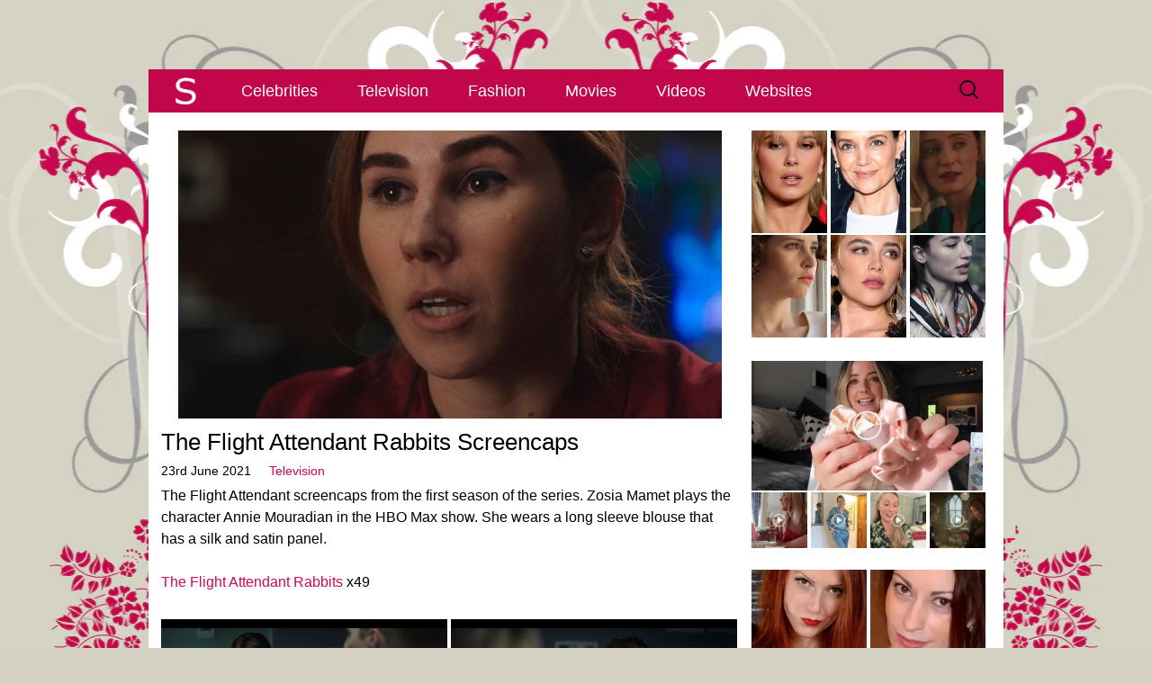

--- FILE ---
content_type: text/html; charset=UTF-8
request_url: https://www.satiny.org/the-flight-attendant-rabbits-screencaps/
body_size: 6317
content:
<!DOCTYPE html><html lang=en-GB><head><meta charset="UTF-8"><meta name="viewport" content="width=device-width, initial-scale=1.0"><title>The Flight Attendant Rabbits Screencaps - Satiny.org</title><link rel=profile href=http://gmpg.org/xfn/11><meta name='robots' content='index, follow, max-image-preview:large, max-snippet:-1, max-video-preview:-1'><style>img:is([sizes="auto" i], [sizes^="auto," i]){contain-intrinsic-size:3000px 1500px}</style><meta name="description" content="Screencaps of actress Zosia Mamet appearing in the first season of The Flight Attendant. Zosia wears a red satin panel blouse."><link rel=canonical href=https://www.satiny.org/the-flight-attendant-rabbits-screencaps/ ><meta property="og:locale" content="en_GB"><meta property="og:type" content="article"><meta property="og:title" content="The Flight Attendant Rabbits Screencaps - Satiny.org"><meta property="og:description" content="Screencaps of actress Zosia Mamet appearing in the first season of The Flight Attendant. Zosia wears a red satin panel blouse."><meta property="og:url" content="https://www.satiny.org/the-flight-attendant-rabbits-screencaps/"><meta property="og:site_name" content="Satiny.org"><meta property="article:published_time" content="2021-06-22T23:00:13+00:00"><meta property="article:modified_time" content="2022-07-17T07:59:37+00:00"><meta property="og:image" content="https://www.satiny.org/media/2021/05/The-Flight-Attendant-Rabbits.jpg"><meta property="og:image:width" content="604"><meta property="og:image:height" content="320"><meta property="og:image:type" content="image/jpeg"><meta name="author" content="Satiny"><meta name="twitter:card" content="summary_large_image"><meta name="twitter:creator" content="@Satiny Admin"> <script type=application/ld+json class=yoast-schema-graph>{"@context":"https://schema.org","@graph":[{"@type":"WebPage","@id":"https://www.satiny.org/the-flight-attendant-rabbits-screencaps/","url":"https://www.satiny.org/the-flight-attendant-rabbits-screencaps/","name":"The Flight Attendant Rabbits Screencaps - Satiny.org","isPartOf":{"@id":"https://www.satiny.org/#website"},"primaryImageOfPage":{"@id":"https://www.satiny.org/the-flight-attendant-rabbits-screencaps/#primaryimage"},"image":{"@id":"https://www.satiny.org/the-flight-attendant-rabbits-screencaps/#primaryimage"},"thumbnailUrl":"https://www.satiny.org/media/2021/05/The-Flight-Attendant-Rabbits.jpg","datePublished":"2021-06-22T23:00:13+00:00","dateModified":"2022-07-17T07:59:37+00:00","author":{"@id":"https://www.satiny.org/#/schema/person/f0f4eaa17083d44ab5c43eebd6e06ac4"},"description":"Screencaps of actress Zosia Mamet appearing in the first season of The Flight Attendant. Zosia wears a red satin panel blouse.","breadcrumb":{"@id":"https://www.satiny.org/the-flight-attendant-rabbits-screencaps/#breadcrumb"},"inLanguage":"en-GB","potentialAction":[{"@type":"ReadAction","target":["https://www.satiny.org/the-flight-attendant-rabbits-screencaps/"]}]},{"@type":"ImageObject","inLanguage":"en-GB","@id":"https://www.satiny.org/the-flight-attendant-rabbits-screencaps/#primaryimage","url":"https://www.satiny.org/media/2021/05/The-Flight-Attendant-Rabbits.jpg","contentUrl":"https://www.satiny.org/media/2021/05/The-Flight-Attendant-Rabbits.jpg","width":604,"height":320,"caption":"The Flight Attendant Rabbits"},{"@type":"BreadcrumbList","@id":"https://www.satiny.org/the-flight-attendant-rabbits-screencaps/#breadcrumb","itemListElement":[{"@type":"ListItem","position":1,"name":"Home","item":"https://www.satiny.org/"},{"@type":"ListItem","position":2,"name":"The Flight Attendant Rabbits Screencaps"}]},{"@type":"WebSite","@id":"https://www.satiny.org/#website","url":"https://www.satiny.org/","name":"Satiny.org","description":"Breathtaking satin","potentialAction":[{"@type":"SearchAction","target":{"@type":"EntryPoint","urlTemplate":"https://www.satiny.org/?s={search_term_string}"},"query-input":{"@type":"PropertyValueSpecification","valueRequired":true,"valueName":"search_term_string"}}],"inLanguage":"en-GB"},{"@type":"Person","@id":"https://www.satiny.org/#/schema/person/f0f4eaa17083d44ab5c43eebd6e06ac4","name":"Satiny","image":{"@type":"ImageObject","inLanguage":"en-GB","@id":"https://www.satiny.org/#/schema/person/image/","url":"https://secure.gravatar.com/avatar/2bb4ae727b9f2b4685b9806f7b97f36bd1af1c2ef456fe6cb7614d1d0dcbc16e?s=96&d=mm&r=g","contentUrl":"https://secure.gravatar.com/avatar/2bb4ae727b9f2b4685b9806f7b97f36bd1af1c2ef456fe6cb7614d1d0dcbc16e?s=96&d=mm&r=g","caption":"Satiny"},"sameAs":["https://x.com/Satiny Admin"]}]}</script> <link rel=alternate type=application/rss+xml title="Satiny.org &raquo; Feed" href=https://www.satiny.org/feed/ ><link rel=stylesheet href=https://www.satiny.org/wp-content/cache/minify/e98e8.css media=all> <script id=jetpack_related-posts-js-extra>var related_posts_js_options={"post_heading":"h4"};</script> <script defer src=https://www.satiny.org/wp-content/cache/minify/48a59.js></script> <link rel=https://api.w.org/ href=https://www.satiny.org/wp-json/ ><link rel=alternate title=JSON type=application/json href=https://www.satiny.org/wp-json/wp/v2/posts/61369><link rel=icon href=https://www.satiny.org/media/2016/09/cropped-Satiny-Site-Icon-1-32x32.png sizes=32x32><link rel=icon href=https://www.satiny.org/media/2016/09/cropped-Satiny-Site-Icon-1-192x192.png sizes=192x192><link rel=apple-touch-icon href=https://www.satiny.org/media/2016/09/cropped-Satiny-Site-Icon-1-180x180.png><meta name="msapplication-TileImage" content="https://www.satiny.org/media/2016/09/cropped-Satiny-Site-Icon-1-270x270.png"></head><body class="wp-singular post-template-default single single-post postid-61369 single-format-standard wp-theme-Satiny single-author sidebar"><div class=Top></div><div id=page class="hfeed site"><header id=masthead class=site-header><div id=navbar class=navbar><nav id=site-navigation class="navigation main-navigation"> <a href=https://www.satiny.org/ title=Satiny><img src=https://www.satiny.org/wp-content/themes/Satiny/images/SatinyNav.png class=SatinyNavigation alt=Satiny.org width=83 height=46></a><h3 class="menu-toggle"><div></div><div></div><div></div></h3> <a class="screen-reader-text skip-link" href=#content title="Skip to content">Skip to content</a><div class=menu-satiny-menu-container><ul id=menu-satiny-menu class=nav-menu><li id=menu-item-13 class="menu-item menu-item-type-post_type menu-item-object-page menu-item-13"><a href=https://www.satiny.org/celebrities/ >Celebrities</a></li> <li id=menu-item-31 class="menu-item menu-item-type-post_type menu-item-object-page menu-item-31"><a href=https://www.satiny.org/television/ >Television</a></li> <li id=menu-item-14 class="menu-item menu-item-type-post_type menu-item-object-page menu-item-14"><a href=https://www.satiny.org/fashion/ >Fashion</a></li> <li id=menu-item-30 class="menu-item menu-item-type-post_type menu-item-object-page menu-item-30"><a href=https://www.satiny.org/movies/ >Movies</a></li> <li id=menu-item-29 class="menu-item menu-item-type-post_type menu-item-object-page menu-item-29"><a href=https://www.satiny.org/videos/ >Videos</a></li> <li id=menu-item-28 class="menu-item menu-item-type-post_type menu-item-object-page menu-item-28"><a href=https://www.satiny.org/websites/ >Websites</a></li></ul></div><form role=search method=get class=search-form action=https://www.satiny.org/ > <label> <span class=screen-reader-text>Search for:</span> <input type=search class=search-field placeholder="Search &hellip;" value name=s> </label> <input type=submit class=search-submit value=Search></form></nav></div></header><div id=main class=site-main><div id=primary class=content-area><div id=content class=site-content role=main><article id=post-61369 class="post-61369 post type-post status-publish format-standard has-post-thumbnail hentry category-television"><header class=entry-header><div class=entry-thumbnail> <img width=604 height=320 src=https://www.satiny.org/media/2021/05/The-Flight-Attendant-Rabbits.jpg class="attachment-post-thumbnail size-post-thumbnail wp-post-image" alt="The Flight Attendant Rabbits" decoding=async fetchpriority=high srcset="https://www.satiny.org/media/2021/05/The-Flight-Attendant-Rabbits.jpg 604w, https://www.satiny.org/media/2021/05/The-Flight-Attendant-Rabbits-318x168.jpg 318w" sizes="(max-width: 604px) 100vw, 604px"></div><h1 class="entry-title">The Flight Attendant Rabbits Screencaps</h1><div class=entry-meta> <span class=date><time class=entry-date datetime=2021-06-23T00:00:13+01:00>23rd June 2021</time></span><span class=categories-links><a href=https://www.satiny.org/category/television/ rel="category tag">Television</a></span><span class="author vcard"><a class="url fn n" href=https://www.satiny.org/author/satiny/ title="View all posts by Satiny" rel=author>Satiny</a></span></div></header><div class=entry-content><p>The Flight Attendant screencaps from the first season of the series. Zosia Mamet plays the character Annie Mouradian in the HBO Max show. She wears a long sleeve blouse that has a silk and satin panel.</p><p><a href=https://www.satiny.org/television/the-flight-attendant/rabbits-1/ >The Flight Attendant Rabbits</a> x49</p><p><a href=https://www.satiny.org/media/2021/05/The-Flight-Attendant-Rabbits-4.jpg><img decoding=async class="alignnone size-medium wp-image-61270" src=https://www.satiny.org/media/2021/05/The-Flight-Attendant-Rabbits-4-318x179.jpg alt="The Flight Attendant Rabbits 4" width=318 height=179 srcset="https://www.satiny.org/media/2021/05/The-Flight-Attendant-Rabbits-4-318x179.jpg 318w, https://www.satiny.org/media/2021/05/The-Flight-Attendant-Rabbits-4-1024x576.jpg 1024w, https://www.satiny.org/media/2021/05/The-Flight-Attendant-Rabbits-4-768x432.jpg 768w, https://www.satiny.org/media/2021/05/The-Flight-Attendant-Rabbits-4-1536x864.jpg 1536w, https://www.satiny.org/media/2021/05/The-Flight-Attendant-Rabbits-4.jpg 1920w" sizes="(max-width: 318px) 100vw, 318px"></a> <a href=https://www.satiny.org/media/2021/05/The-Flight-Attendant-Rabbits-9.jpg><img decoding=async class="alignnone size-medium wp-image-61275" src=https://www.satiny.org/media/2021/05/The-Flight-Attendant-Rabbits-9-318x179.jpg alt="The Flight Attendant Rabbits 9" width=318 height=179 srcset="https://www.satiny.org/media/2021/05/The-Flight-Attendant-Rabbits-9-318x179.jpg 318w, https://www.satiny.org/media/2021/05/The-Flight-Attendant-Rabbits-9-1024x576.jpg 1024w, https://www.satiny.org/media/2021/05/The-Flight-Attendant-Rabbits-9-768x432.jpg 768w, https://www.satiny.org/media/2021/05/The-Flight-Attendant-Rabbits-9-1536x864.jpg 1536w, https://www.satiny.org/media/2021/05/The-Flight-Attendant-Rabbits-9.jpg 1920w" sizes="(max-width: 318px) 100vw, 318px"></a> <a href=https://www.satiny.org/media/2021/05/The-Flight-Attendant-Rabbits-22.jpg><img loading=lazy decoding=async class="alignnone size-medium wp-image-61288" src=https://www.satiny.org/media/2021/05/The-Flight-Attendant-Rabbits-22-318x179.jpg alt="The Flight Attendant Rabbits 22" width=318 height=179 srcset="https://www.satiny.org/media/2021/05/The-Flight-Attendant-Rabbits-22-318x179.jpg 318w, https://www.satiny.org/media/2021/05/The-Flight-Attendant-Rabbits-22-1024x576.jpg 1024w, https://www.satiny.org/media/2021/05/The-Flight-Attendant-Rabbits-22-768x432.jpg 768w, https://www.satiny.org/media/2021/05/The-Flight-Attendant-Rabbits-22-1536x864.jpg 1536w, https://www.satiny.org/media/2021/05/The-Flight-Attendant-Rabbits-22.jpg 1920w" sizes="auto, (max-width: 318px) 100vw, 318px"></a> <a href=https://www.satiny.org/media/2021/05/The-Flight-Attendant-Rabbits-37.jpg><img loading=lazy decoding=async class="alignnone size-medium wp-image-61303" src=https://www.satiny.org/media/2021/05/The-Flight-Attendant-Rabbits-37-318x179.jpg alt="The Flight Attendant Rabbits 37" width=318 height=179 srcset="https://www.satiny.org/media/2021/05/The-Flight-Attendant-Rabbits-37-318x179.jpg 318w, https://www.satiny.org/media/2021/05/The-Flight-Attendant-Rabbits-37-1024x576.jpg 1024w, https://www.satiny.org/media/2021/05/The-Flight-Attendant-Rabbits-37-768x432.jpg 768w, https://www.satiny.org/media/2021/05/The-Flight-Attendant-Rabbits-37-1536x864.jpg 1536w, https://www.satiny.org/media/2021/05/The-Flight-Attendant-Rabbits-37.jpg 1920w" sizes="auto, (max-width: 318px) 100vw, 318px"></a></p><div id=jp-relatedposts class=jp-relatedposts ><h3 class="jp-relatedposts-headline"></h3></div></div><footer class=entry-meta></footer></article><nav class="navigation post-navigation" role=navigation><h1 class="screen-reader-text">Post navigation</h1><div class=nav-links><a href=https://www.satiny.org/lovecraft-country-white-folks-video/ rel=prev><span class=meta-nav>&larr;</span> Lovecraft Country White Folks Video</a>		<a href=https://www.satiny.org/lovesatin-lilith-in-white-satin-video/ rel=next>LoveSatin Lilith In White Satin Video <span class=meta-nav>&rarr;</span></a></div></nav><div id=comments class=comments-area></div><div class=SatinyTopLink><a href=#top>^</a></div></div></div><div id=tertiary class=sidebar-container role=complementary><div class=sidebar-inner><div class=widget-area><aside id=custom_html-2 class="widget_text widget widget_custom_html"><div class="textwidget custom-html-widget"><p><a href=https://www.satiny.org/celebrities/millie-bobby-brown/stranger-things-season-4-premiere-1/ ><img class=SatinySide src=https://www.satiny.org/media/2022/05/Millie-Bobby-Brown-Stranger-Things-Season-4-Premiere-side.webp alt="Millie Bobby Brown is seen in front of a pastel red wall. She appears with long blonde hair and bangs. Millie wears a matt foundation with blush, pink lipstick and a pair of hanging gemstone earrings." width=84 height=114></a> <a href=https://www.satiny.org/celebrities/katie-holmes/2025-new-york-fashion-week-1/ ><img class=SatinySide src=https://www.satiny.org/media/2025/02/Katie-Holmes-2025-New-York-Fashion-Week-side.webp alt="Katie Holmes wears a pair of silver metal sheet earrings. She is seen with her black hair tied up and black. Katie appears in a glossy lipstick, mascara and with a dark jacket over a white top." width=84 height=114></a> <a href=https://www.satiny.org/television/joan/episode-two-1/ ><img class=SatinySide src=https://www.satiny.org/media/2025/01/Joan-Episode-Two-side.webp alt="Sophie Turner glances to one side. She has her blonde hair cut short. Sophie wears a shiny green pyjama top as she sits in a bedroom cast in a yellow lamplight." width=84 height=114></a> <a href=https://www.satiny.org/movies/cheerful-weather-for-the-wedding/stills/ ><img class=SatinySide src=https://www.satiny.org/media/2022/09/Cheerful-Weather-For-The-Wedding-Stills-side.webp alt="Felicity Jones has her light brown hair cut short and styled in tight curls. She looks out a large white wooden frame window. Felicity is seen in a light pink lipstick and a white structured dress." width=84 height=114></a> <a href=https://www.satiny.org/celebrities/florence-pugh/we-live-in-time-screening-1/ ><img class=SatinySide src=https://www.satiny.org/media/2025/01/Florence-Pugh-We-Live-In-Time-Screening-side.webp alt="Florence Pugh looks to one side with her lips slightly pursed. She wears her blonde hair cut short. Florence is seen in a black lace dress, a matt lipstick and hanging black earrings." width=84 height=114></a> <a href=https://www.satiny.org/television/gotham/queen-takes-knight-1/ ><img class=SatinySide src=https://www.satiny.org/media/2018/09/Gotham-Queen-Takes-Knight-side.webp alt="Crystal Reed is seen from the side. She stands outdoors in a leafy garden. Crystal wears a silk scarf with a gold trench coat. Her black hair is down and tucked behind her ears. She is seen in a dark pink lipstick and black mascara." height=114 width=84></a></p><p><a href=https://www.satiny.org/videos/zoella/satiny-pink/ ><img class=SatinyVideosMainSide src=https://www.satiny.org/media/2020/10/Zoe-Sugg-Satiny-Pink-main.webp alt="Zoe Sugg holds up a salmon pink hair bobble to the camera. She films in her living room at home in front of a large grey sofa. Zoe is seen with her long hair loose, in waves and with blonde streaks. She wears foundation with black mascara and a dark matt lipstick." width=257 height=145></a> <a href=https://www.satiny.org/videos/em-sheldon/summer-solstice/ ><img class=SatinyVideosSide src=https://www.satiny.org/media/2025/09/Em-Sheldon-Summer-Solstice-main-157x157.jpg alt="Em Sheldon is seen looking to one side as a wedding speech is made. She holds a fluted wine glass in hand. Em sits at a wooden table with gold frame mirrors, cream walls and a window with long curtains behind. She wears her blonde hair loose and pulled forward with a red silk dress, light makeup and a thin gold necklace." width=62 height=62></a> <a href=https://www.satiny.org/videos/meg-says/queen-of-pyjamas/ ><img class=SatinyVideosSide src=https://www.satiny.org/media/2022/01/Meg-Says-Queen-Of-Pyjamas-main-157x157.jpg alt="Meg Says stands near the doorway of one of the rooms in her countryside cottage. She wears a pair of teal silk pyjamas. Meg has her blonde hair tied back in a bun. She is seen in light and fresh makeup and a pair of dangling earrings." width=62 height=62></a> <a href=https://www.satiny.org/videos/fashion-mumblr/wellness-retreat/ ><img class=SatinyVideosSide src=https://www.satiny.org/media/2025/07/Fashion-Mumblr-Wellness-Retreat-main-157x157.jpg alt="Josie Irons sits in a red, cream and green bedroom during a retreat in the Cotswolds. She wears her long blond hair loose and pushed back. Josie is seen in a pink lipstick, small gold earrings and a pair of flower print dark and light green long sleeve pyjamas." width=62 height=62></a> <a href=https://www.satiny.org/videos/wednesday/late-bloomer/ ><img class=SatinyVideosSide src=https://www.satiny.org/media/2025/10/Wednesday-Late-Bloomer-main-157x157.jpg alt="Billie Piper looks down at a small smartphone. She stands in front of Emma Myers in a large castle like dormitory room with a writing desk and ornamental window nearby. Billie has her hair styled in curls. She is seen in a long sleeve top and a brown shiny jacket." width=62 height=62></a></p></div></aside><aside id=custom_html-5 class="widget_text widget widget_custom_html"><div class="textwidget custom-html-widget"><a href=https://www.satiny.org/websites/my-satin/ ><img class=SatinySide src=https://www.satiny.org/media/2025/04/MySatin-December-2023-page.webp alt="Ruby wears a black pleated satin dress and red silk gloves as she models for MySatin.com." width=128 height=128></a> <a href=https://www.satiny.org/websites/vanaweb/ ><img class=SatinySide src=https://www.satiny.org/media/2017/03/Vanaweb-February-2017-page.webp alt="Vana is seen in front of a light wood closet in her filming bedroom. She wears her thin black hair straight and loose. Vana is seen in a strappy top, black eyeliner and a pink gloss lipstick." width=128 height=128></a> <a href=https://www.satiny.org/websites/only-silk-and-satin/ ><img class=SatinySide src=https://www.satiny.org/media/2025/04/Only-Silk-And-Satin-Serenity-Corset-Top-page.webp alt="Serenity has her blonde hair loose around her shoulders. She is seen in front of a sage green wall that features a dark gold tree mural. Serenity wears a plumping pink gloss lipstick with black eyeliner and black lashes. She has a thin silver chain necklace for jewellery." width=128 height=128></a> <a href=https://www.satiny.org/websites/satin-silk-fun/ ><img class=SatinySide src=https://www.satiny.org/media/2025/04/Satin-Silk-Fun-September-2019-page.webp alt="Poppy looks at herself in a large mirror. She wears a baby blue satin nightdress with her blonde hair curled and down around her shoulders." width=128 height=128></a> <a href=https://www.satiny.org/websites/satin-play/ ><img class=SatinySide src=https://www.satiny.org/media/2023/09/SatinPlay-April-2018-page.webp alt="Kayla Louise has her black hair down and in waves. She models in front of a dark pastel blue wall. Kayla stars in a glossy red lipstick, purple eye shadow and black mascara." width=128 height=128></a> <a href=https://www.satiny.org/websites/sexy-satin-silk-fun/ ><img class=SatinySide src=https://www.satiny.org/media/2025/04/Sexy-Satin-Silk-Fun-March-2020-page.webp alt="Lana Harding bites a plumped red lip. Her hair is lightly curled and loose. She wears navy satin off the shoulder and is leaning against a silver satin sheet." width=128 height=128></a></div></aside><aside id=custom_html-3 class="widget_text widget widget_custom_html"><div class="textwidget custom-html-widget"><div class=SatinyWidgetSpacer><a href=https://www.satiny.org/websites/satin-silk-fun/march-2016-1/ ><img class=SatinyWebsitesSide src=https://www.satiny.org/media/2016/04/Satin-Silk-Fun-March-2016-side.webp alt="Kara Carter holds a bright blue satin sheet in front of her face. She wears her red hair loose and curled with a dark pink lipstick. Kara models in a red and cream bedroom." width=127 height=166></a> <a href=https://www.satiny.org/websites/my-satin/february-2023/ ><img class=SatinyWebsitesSide src=https://www.satiny.org/media/2023/02/MySatin-February-2023-side.webp alt="Ruby embraces Sapphire during a MySatin photoshoot. Ruby wears a red silk blouse with her hair loose and tousled. Sapphire is seen in a light gold satin top." width=127 height=166></a> <a href=https://www.satiny.org/websites/only-silk-and-satin/february-2024-1/ ><img class=SatinyWebsitesSide src=https://www.satiny.org/media/2024/02/Only-Silk-And-Satin-February-2024-side.webp alt="Lauren Louise is seen with her light brown hair straightened and loose. She wears a large dreamcatcher necklace. Lauren is seen in matt foundation, a glossy dark pink lipstick and smokey eye shadow." width=127 height=166></a> <a href=https://www.satiny.org/websites/sexy-satin-silk-fun/august-2019-1/ ><img class=SatinyWebsitesSide src=https://www.satiny.org/media/2021/12/Sexy-Satin-Silk-Fun-side.webp alt="Chloe Toy lifts up the white satin chemise she is wearing so it touches her face seductively. She appears on a red satin covered sofa." width=127 height=166></a></div></div></aside></div></div></div></div><footer id=colophon class=site-footer><div id=secondary class=sidebar-container role=complementary><div class=widget-area><aside id=text-6 class="widget widget_text"><div class=textwidget><p><span class=SatinyFooterS><a href=https://www.satiny.org/ >S</a></span></p></div></aside></div></div></footer></div> <script type=speculationrules>{"prefetch":[{"source":"document","where":{"and":[{"href_matches":"\/*"},{"not":{"href_matches":["\/wp-*.php","\/wp-admin\/*","\/media\/*","\/wp-content\/*","\/wp-content\/plugins\/*","\/wp-content\/themes\/Satiny\/*","\/*\\?(.+)"]}},{"not":{"selector_matches":"a[rel~=\"nofollow\"]"}},{"not":{"selector_matches":".no-prefetch, .no-prefetch a"}}]},"eagerness":"conservative"}]}</script> <script defer src=https://www.satiny.org/wp-content/cache/minify/3aa57.js></script> </body></html>

--- FILE ---
content_type: text/css
request_url: https://www.satiny.org/wp-content/cache/minify/e98e8.css
body_size: 7189
content:
.jp-related-posts-i2{margin-top:1.5rem}.jp-related-posts-i2__list{--hgap:1rem;display:flex;flex-wrap:wrap;column-gap:var(--hgap);row-gap:2rem;margin:0;padding:0;list-style-type:none}.jp-related-posts-i2__post{display:flex;flex-direction:column;flex-basis:calc(( 100% - var(--hgap) ) / 2)}.jp-related-posts-i2__post:nth-last-child(n+3):first-child,.jp-related-posts-i2__post:nth-last-child(n+3):first-child~*{flex-basis:calc(( 100% - var(--hgap) * 2 ) / 3)}.jp-related-posts-i2__post:nth-last-child(4):first-child,.jp-related-posts-i2__post:nth-last-child(4):first-child~*{flex-basis:calc(( 100% - var(--hgap) ) / 2)}.jp-related-posts-i2__post-link{display:flex;flex-direction:column;row-gap:0.5rem;width:100%;margin-bottom:1rem;line-height:1.2}.jp-related-posts-i2__post-link:focus-visible{outline-offset:2px}.jp-related-posts-i2__post-img{order:-1;max-width:100%}.jp-related-posts-i2__post-defs{margin:0;list-style-type:unset}.jp-related-posts-i2__post-defs dt{position:absolute;width:1px;height:1px;overflow:hidden;clip:rect(1px, 1px, 1px, 1px);white-space:nowrap}.jp-related-posts-i2__post-defs dd{margin:0}.jp-relatedposts-i2[data-layout="list"] .jp-related-posts-i2__list{display:block}.jp-relatedposts-i2[data-layout="list"] .jp-related-posts-i2__post{margin-bottom:2rem}@media only screen and (max-width: 640px){.jp-related-posts-i2__list{display:block}.jp-related-posts-i2__post{margin-bottom:2rem}}#jp-relatedposts{display:none;padding-top:1em;margin:1em 0;position:relative;clear:both}.jp-relatedposts::after{content:"";display:block;clear:both}#jp-relatedposts h3.jp-relatedposts-headline{margin:0 0 1em 0;display:inline-block;float:left;font-size:9pt;font-weight:700;font-family:inherit}#jp-relatedposts h3.jp-relatedposts-headline em::before{content:"";display:block;width:100%;min-width:30px;border-top:1px solid rgba(0, 0, 0, 0.2);margin-bottom:1em}#jp-relatedposts h3.jp-relatedposts-headline em{font-style:normal;font-weight:700}#jp-relatedposts .jp-relatedposts-items{clear:left}#jp-relatedposts .jp-relatedposts-items-visual{margin-right:-20px}#jp-relatedposts .jp-relatedposts-items .jp-relatedposts-post{float:left;width:33%;margin:0 0 1em;box-sizing:border-box}#jp-relatedposts .jp-relatedposts-items-visual .jp-relatedposts-post{padding-right:20px;filter:alpha(opacity=80);-moz-opacity:0.8;opacity:0.8}#jp-relatedposts .jp-relatedposts-items .jp-relatedposts-post:nth-child(3n+4), #jp-relatedposts .jp-relatedposts-items-visual .jp-relatedposts-post:nth-child(3n+4){clear:both}#jp-relatedposts .jp-relatedposts-items .jp-relatedposts-post:hover .jp-relatedposts-post-title a{text-decoration:underline}#jp-relatedposts .jp-relatedposts-items .jp-relatedposts-post:hover{filter:alpha(opacity=100);-moz-opacity:1;opacity:1}#jp-relatedposts .jp-relatedposts-items-visual h4.jp-relatedposts-post-title, #jp-relatedposts .jp-relatedposts-items p, #jp-relatedposts .jp-relatedposts-items time{font-size:14px;line-height:20px;margin:0}#jp-relatedposts .jp-relatedposts-items-visual .jp-relatedposts-post-nothumbs{position:relative}#jp-relatedposts .jp-relatedposts-items-visual .jp-relatedposts-post-nothumbs a.jp-relatedposts-post-aoverlay{position:absolute;top:0;bottom:0;left:0;right:0;display:block;border-bottom:0}#jp-relatedposts .jp-relatedposts-items p, #jp-relatedposts .jp-relatedposts-items time{margin-bottom:0}#jp-relatedposts .jp-relatedposts-items-visual h4.jp-relatedposts-post-title{text-transform:none;margin:0;font-family:inherit;display:block;max-width:100%}#jp-relatedposts .jp-relatedposts-items .jp-relatedposts-post .jp-relatedposts-post-title a{font-size:inherit;font-weight:400;text-decoration:none;filter:alpha(opacity=100);-moz-opacity:1;opacity:1}#jp-relatedposts .jp-relatedposts-items .jp-relatedposts-post .jp-relatedposts-post-title a:hover{text-decoration:underline}#jp-relatedposts .jp-relatedposts-items .jp-relatedposts-post img.jp-relatedposts-post-img, #jp-relatedposts .jp-relatedposts-items .jp-relatedposts-post span{display:block;max-width:90%;overflow:hidden;text-overflow:ellipsis}#jp-relatedposts .jp-relatedposts-items-visual .jp-relatedposts-post img.jp-relatedposts-post-img, #jp-relatedposts .jp-relatedposts-items-visual .jp-relatedposts-post span{height:auto;max-width:100%}#jp-relatedposts .jp-relatedposts-items .jp-relatedposts-post .jp-relatedposts-post-date, #jp-relatedposts .jp-relatedposts-items .jp-relatedposts-post .jp-relatedposts-post-context{opacity:0.6}.jp-relatedposts-items .jp-relatedposts-post .jp-relatedposts-post-date{display:none}#jp-relatedposts .jp-relatedposts-items-visual div.jp-relatedposts-post-thumbs p.jp-relatedposts-post-excerpt{display:none}#jp-relatedposts .jp-relatedposts-items-visual .jp-relatedposts-post-nothumbs p.jp-relatedposts-post-excerpt{overflow:hidden}#jp-relatedposts .jp-relatedposts-items-visual .jp-relatedposts-post-nothumbs span{margin-bottom:1em}#jp-relatedposts .jp-relatedposts-list .jp-relatedposts-post{clear:both;width:100%}#jp-relatedposts .jp-relatedposts-list .jp-relatedposts-post img.jp-relatedposts-post-img{float:left;overflow:hidden;max-width:33%;margin-right:3%}#jp-relatedposts .jp-relatedposts-list h4.jp-relatedposts-post-title{display:inline-block;max-width:63%}@media only screen and (max-width: 640px){#jp-relatedposts .jp-relatedposts-items .jp-relatedposts-post{width:50%}#jp-relatedposts .jp-relatedposts-items .jp-relatedposts-post:nth-child(3n){clear:left}#jp-relatedposts .jp-relatedposts-items-visual{margin-right:20px}}@media only screen and (max-width: 320px){#jp-relatedposts .jp-relatedposts-items .jp-relatedposts-post{width:100%;clear:both;margin:0 0 1em}#jp-relatedposts .jp-relatedposts-list .jp-relatedposts-post img.jp-relatedposts-post-img, #jp-relatedposts .jp-relatedposts-list h4.jp-relatedposts-post-title{float:none;max-width:100%;margin-right:0}}@media print{.jp-relatedposts{display:none !important}}*{-webkit-box-sizing:border-box;-moz-box-sizing:border-box;box-sizing:border-box}article,aside,details,figcaption,figure,footer,header,nav,section,summary{display:block}audio,canvas,video{display:inline-block}audio:not([controls]){display:none;height:0}[hidden]{display:none}html{font-size:100%;overflow-y:scroll;-webkit-text-size-adjust:100%;-ms-text-size-adjust:100%}html,button,input,select,textarea{font-family:"Source Sans Pro",Helvetica,sans-serif}body{line-height:1.5;margin:0;background-color:#D5D2C4;background-image:url(/wp-content/themes/Satiny/images/SatinyBg.png);background-repeat:no-repeat;background-position:top}.Top{width:945px;margin:0px auto;font-size:small;padding-left:5px;height:77px}a{color:#30a6d2;text-decoration:none}a:visited{color:#30a6d2}a:focus{outline:thin dotted}a:active,a:hover{color:#30a6d2;outline:0}a:hover{text-decoration:underline}h1,h2,h3,h4,h5,h6{clear:both;font-family:"Source Sans Pro",sans-serif,Bitter,Georgia,serif;line-height:1.3}h1{font-size:26px;margin:33px 0}h2{font-size:30px;margin:25px 0}h3{font-size:22px;margin:22px 0}h4{font-size:20px;margin:25px 0}h5{font-size:18px;margin:30px 0}h6{font-size:16px;margin:36px 0}address{font-style:italic;margin:0 0 24px}abbr[title]{border-bottom:1px dotted}b,strong{font-weight:bold}dfn{font-style:italic}mark{background:#ff0;color:#000}p{margin:0 0 24px}code,kbd,pre,samp{font-family:monospace,serif;font-size:14px;-webkit-hyphens:none;-moz-hyphens:none;-ms-hyphens:none;hyphens:none}pre{background:#f5f5f5;color:#666;font-family:monospace;font-size:14px;margin:20px 0;overflow:auto;padding:20px;white-space:pre;white-space:pre-wrap;word-wrap:break-word}blockquote,q{-webkit-hyphens:none;-moz-hyphens:none;-ms-hyphens:none;hyphens:none;quotes:none}blockquote:before,blockquote:after,q:before,q:after{content:"";content:none}blockquote{font-size:18px;font-style:italic;font-weight:300;margin:24px 40px}blockquote blockquote{margin-right:0}blockquote cite, blockquote small{font-size:14px;font-weight:normal;text-transform:uppercase}blockquote em, blockquote i{font-style:normal;font-weight:300}blockquote strong, blockquote b{font-weight:400}small{font-size:smaller}sub,sup{font-size:75%;line-height:0;position:relative;vertical-align:baseline}sup{top:-0.5em}sub{bottom:-0.25em}dl{margin:0 20px}dt{font-weight:bold}dd{margin:0 0 20px}menu,ol,ul{margin:16px 0;padding:0 0 0 40px}ul{list-style-type:square}nav ul, nav ol{list-style:none;list-style-image:none}li>ul,li>ol{margin:0}img{-ms-interpolation-mode:bicubic;border:0;vertical-align:middle}svg:not(:root){overflow:hidden}figure{margin:0}form{margin:0}fieldset{border:1px solid #c0c0c0;margin:0 2px;padding:0.35em 0.625em 0.75em}legend{border:0;padding:0;white-space:normal}button,input,select,textarea{font-size:100%;margin:0;max-width:100%;vertical-align:baseline}button,input{line-height:normal}button, html input[type="button"],input[type="reset"],input[type="submit"]{-webkit-appearance:button;cursor:pointer}button[disabled],input[disabled]{cursor:default}input[type="checkbox"],input[type="radio"]{padding:0}input[type="search"]{-webkit-appearance:textfield;padding-right:2px;width:270px}input[type="search"]::-webkit-search-decoration{-webkit-appearance:none}button::-moz-focus-inner,input::-moz-focus-inner{border:0;padding:0}textarea{overflow:auto;vertical-align:top}table{border-bottom:1px solid #ededed;border-collapse:collapse;border-spacing:0;font-size:14px;line-height:2;margin:0 0 20px;width:100%}caption,th,td{font-weight:normal;text-align:left}caption{font-size:16px;margin:20px 0}th{font-weight:bold;text-transform:uppercase}td{border-top:1px solid #ededed;padding:6px 10px 6px 0}del{color:#333}ins{background:#fff9c0;text-decoration:none}hr{background:url(/wp-content/themes/Satiny/images/dotted-line.png) repeat center top;background-size:4px 4px;border:0;height:1px;margin:0 0 24px}.genericon:before, .menu-toggle:after, .featured-post:before, .date a:before, .entry-meta .author a:before, .format-audio .entry-content:before, .comments-link a:before, .tags-links a:first-child:before, .categories-links a:first-child:before, .edit-link a:before, .attachment .entry-title:before, .attachment-meta:before, .attachment-meta a:before, .comment-awaiting-moderation:before, .comment-reply-link:before, .comment-reply-login:before, .comment-reply-title small a:before, .bypostauthor > .comment-body .fn:before, .error404 .page-title:before{-webkit-font-smoothing:antialiased;display:inline-block;font:normal 16px/1 Genericons;vertical-align:text-bottom}.clear:after, .attachment .entry-header:after, .site-footer .widget-area:after,.entry-content:after,.page-content:after,.navigation:after,.nav-links:after,.gallery:after,.comment-form-author:after,.comment-form-email:after,.comment-form-url:after,.comment-body:after{clear:both}.clear:before, .clear:after, .attachment .entry-header:before, .attachment .entry-header:after, .site-footer .widget-area:before, .site-footer .widget-area:after,.entry-content:before,.entry-content:after,.page-content:before,.page-content:after,.navigation:before,.navigation:after,.nav-links:before,.nav-links:after,.gallery:before,.gallery:after,.comment-form-author:before,.comment-form-author:after,.comment-form-email:before,.comment-form-email:after,.comment-form-url:before,.comment-form-url:after,.comment-body:before,.comment-body:after{content:"";display:table}.screen-reader-text{clip:rect(1px, 1px, 1px, 1px);position:absolute !important}.screen-reader-text:focus{background-color:#f1f1f1;border-radius:3px;box-shadow:0 0 2px 2px rgba(0, 0, 0, 0.6);clip:auto !important;color:#21759b;display:block;font-size:14px;font-weight:bold;height:auto;line-height:normal;padding:15px 23px 14px;position:absolute;left:5px;top:5px;text-decoration:none;width:auto;z-index:100000}button,input,textarea{border:2px solid #d4d0ba;font-family:inherit;padding:5px}input,textarea{color:#141412}input:focus,textarea:focus{border:2px solid #c3c0ab;outline:0}button,input[type="submit"],input[type="button"],input[type="reset"]{background:#e05d22;background:-webkit-linear-gradient(top, #e05d22 0%, #d94412 100%);background:linear-gradient(to bottom, #e05d22 0%, #d94412 100%);border:none;border-bottom:3px solid #b93207;border-radius:2px;color:#fff;display:inline-block;padding:11px 24px 10px;text-decoration:none}button:hover,button:focus,input[type="submit"]:hover,input[type="button"]:hover,input[type="reset"]:hover,input[type="submit"]:focus,input[type="button"]:focus,input[type="reset"]:focus{background:#ed6a31;background:-webkit-linear-gradient(top, #ed6a31 0%, #e55627 100%);background:linear-gradient(to bottom, #ed6a31 0%, #e55627 100%);outline:none}button:active,input[type="submit"]:active,input[type="button"]:active,input[type="reset"]:active{background:#d94412;background:-webkit-linear-gradient(top, #d94412 0%, #e05d22 100%);background:linear-gradient(to bottom, #d94412 0%, #e05d22 100%);border:none;border-top:3px solid #b93207;padding:10px 24px 11px}.post-password-required input[type="submit"]{padding:7px 24px 4px;vertical-align:bottom}.post-password-required input[type="submit"]:active{padding:5px 24px 6px}::-webkit-input-placeholder{color:#7d7b6d}:-moz-placeholder{color:#7d7b6d}::-moz-placeholder{color:#7d7b6d}:-ms-input-placeholder{color:#7d7b6d}.entry-content img, .entry-summary img, .comment-content img, .widget img,.wp-caption{max-width:100%}.entry-content img, .entry-summary img, .comment-content img[height],img[class*="align"],img[class*="wp-image-"],img[class*="attachment-"]{height:auto}img.size-full,img.size-large,img.wp-post-image{height:auto;max-width:100%}embed,iframe,object,video{max-width:100%}.entry-content .twitter-tweet-rendered{max-width:100% !important}.alignleft{float:left}.alignright{float:right}.aligncenter{display:block;margin-left:auto;margin-right:auto}img.alignleft{margin:5px 20px 5px 0}.wp-caption.alignleft{margin:5px 10px 5px 0}img.alignright{margin:5px 0 5px 20px}.wp-caption.alignright{margin:5px 0 5px 10px}img.aligncenter{margin:5px auto}img.alignnone{margin:5px 0}.wp-caption .wp-caption-text,.entry-caption,.gallery-caption{color:#220e10;font-size:18px;font-style:italic;font-weight:300}img.wp-smiley, .rsswidget img{border:0;border-radius:0;box-shadow:none;margin-bottom:0;margin-top:0;padding:0}.wp-caption.alignleft+ul,.wp-caption.alignleft+ol{list-style-position:inside}.site{margin:0 auto;width:950px}.site-content{background-color:#fff;min-height:1344px;width:950px}.site-main{position:relative}.site-main .sidebar-container{height:0;position:absolute;top:20px;width:100%;z-index:1}.site-main .sidebar-inner{margin:0 auto;max-width:1040px}.site-header{position:relative}.site-header .home-link{color:#141412;display:block;margin:0 auto;width:950px;min-height:230px;padding:0 20px;text-decoration:none;width:100%}.site-header .site-title:hover{text-decoration:underline}.site-title{font-size:60px;font-weight:bold;line-height:1;margin:0;padding:58px 0 10px}.site-description{font:300 italic 24px "Source Sans Pro", Helvetica, sans-serif;margin:0}.main-navigation{clear:both;margin:0 auto;max-width:1080px;min-height:45px;position:relative}ul.nav-menu,div.nav-menu>ul{margin:0;padding:0 40px 0 0}.nav-menu li{display:inline-block;position:relative}.nav-menu li a{color:#fff;display:block;font-size:18px;line-height:1;letter-spacing:0px;padding:15px 20px;text-decoration:none;font-family:'Open Sans',sans-serif}.nav-menu li:hover > a, .nav-menu li a:hover{background-color:#220e10;color:#bc6a87}.nav-menu .sub-menu, .nav-menu .children{background-color:#220e10;border:2px solid #f7f5e7;border-top:0;display:none;padding:0;position:absolute;left:-2px;z-index:99999}.nav-menu .sub-menu ul, .nav-menu .children ul{border-left:0;left:100%;top:0}ul.nav-menu ul a, .nav-menu ul ul a{color:#fff;margin:0;width:200px}ul.nav-menu ul a:hover, .nav-menu ul ul a:hover{background-color:#db572f}ul.nav-menu li:hover > ul, .nav-menu ul li:hover>ul{display:block}.nav-menu .current_page_item > a, .nav-menu .current_page_ancestor > a, .nav-menu .current-menu-item > a, .nav-menu .current-menu-ancestor>a{color:#dedede;font-style:italic}.menu-toggle{display:none}.navbar{background-color:#c10649;margin:0 auto;max-width:1600px;width:100%}.site-header .search-form{position:absolute;right:20px;top:1px}.site-header .search-field{background-color:transparent;background-image:url(/wp-content/themes/Satiny/images/search-icon.png);background-position:5px center;background-repeat:no-repeat;background-size:24px 24px;border:none;cursor:pointer;height:37px;margin:3px 0;padding:0 0 0 34px;position:relative;-webkit-transition:width 400ms ease, background 400ms ease;transition:width 400ms ease, background 400ms ease;width:0}.site-header .search-field:focus{background-color:#fff;border:0px solid #c3c0ab;cursor:text;outline:0;width:860px;height:40px}.hentry{padding:20px 0}.entry-header,.entry-content,.entry-summary,.entry-meta{}.sidebar .entry-header, .sidebar .entry-content, .sidebar .entry-summary, .sidebar .entry-meta{max-width:1040px;padding:0 14px 0 14px;width:670px}.sidebar .entry-header .entry-meta{padding:0}.entry-thumbnail img{display:block;margin:0 auto 10px}.entry-header{margin-bottom:5px}.entry-title{font-weight:normal;margin:0 0 5px}.entry-title a{color:#141412}.entry-title a:hover{color:#ea9629}.entry-meta{clear:both;font-size:14px}.entry-meta a{color:#d30655}.entry-meta a:hover{color:#bc360a}.entry-meta>span{margin-right:20px}.entry-meta>span:last-child{margin-right:0}.single-author .entry-meta .author, .sticky.format-standard .entry-meta .date, .sticky.format-audio .entry-meta .date, .sticky.format-chat .entry-meta .date, .sticky.format-image .entry-meta .date, .sticky.format-gallery .entry-meta .date{display:none}.entry-content{-webkit-hyphens:auto;-moz-hyphens:auto;-ms-hyphens:auto;hyphens:auto;word-wrap:break-word;width:760px;margin-left:0px}.entry-content a, .comment-content a{color:#d30655}.entry-content a:hover, .comment-content a:hover{color:#ea9629}.entry-content blockquote{font-size:24px}.entry-content blockquote cite, .entry-content blockquote small{font-size:16px}.entry-content img.alignleft, .entry-content .wp-caption.alignleft{margin-left:-60px}.entry-content img.alignright, .entry-content .wp-caption.alignright{margin-right:-60px}footer.entry-meta{margin-top:24px}.format-standard footer.entry-meta{margin-top:0}.page-links{clear:both;font-size:16px;font-style:italic;font-weight:normal;line-height:2.2;margin:20px 0;text-transform:uppercase}.page-links a,.page-links>span{background:#fff;border:1px solid #fff;padding:5px 10px;text-decoration:none}.format-status .entry-content .page-links a, .format-gallery .entry-content .page-links a, .format-chat .entry-content .page-links a, .format-quote .entry-content .page-links a, .page-links a{background:#e63f2a;border:1px solid #e63f2a;color:#fff}.format-gallery .entry-content .page-links a:hover, .format-audio .entry-content .page-links a:hover, .format-status .entry-content .page-links a:hover, .format-video .entry-content .page-links a:hover, .format-chat .entry-content .page-links a:hover, .format-quote .entry-content .page-links a:hover, .page-links a:hover{background:#fff;color:#e63f2a}.format-status .entry-content .page-links > span, .format-quote .entry-content .page-links>span{background:none}.page-links .page-links-title{background:transparent;border:none;margin-right:20px;padding:0}.hentry .mejs-mediaelement, .hentry .mejs-container .mejs-controls{background:#220e10}.hentry .mejs-controls .mejs-time-rail .mejs-time-loaded, .hentry .mejs-controls .mejs-horizontal-volume-slider .mejs-horizontal-volume-current{background:#fff}.hentry .mejs-controls .mejs-time-rail .mejs-time-current{background:#ea9629}.hentry .mejs-controls .mejs-time-rail .mejs-time-total, .hentry .mejs-controls .mejs-horizontal-volume-slider .mejs-horizontal-volume-total{background:#595959}.hentry .mejs-controls .mejs-time-rail span, .hentry .mejs-controls .mejs-horizontal-volume-slider .mejs-horizontal-volume-total, .hentry .mejs-controls .mejs-horizontal-volume-slider .mejs-horizontal-volume-current{border-radius:0}.navigation .nav-previous{float:left}.navigation .nav-next{float:right}.navigation a{color:#bc360a}.navigation a:hover{color:#ea9629;text-decoration:none}.paging-navigation{background-color:#e8e5ce;padding:40px 0}.paging-navigation .nav-links{margin:0 auto;max-width:604px;width:100%}.sidebar .paging-navigation .nav-links{max-width:1040px;padding:0 376px 0 60px}.paging-navigation .nav-next{padding:13px 0}.paging-navigation a{font-size:22px;font-style:italic;font-weight:300}.paging-navigation .meta-nav{background-color:#e63f2a;border-radius:50%;color:#fff;display:inline-block;font-size:26px;padding:3px 0 8px;text-align:center;width:50px}.paging-navigation .nav-previous .meta-nav{margin-right:10px;padding:17px 0 23px;width:80px}.paging-navigation .nav-next .meta-nav{margin-left:10px}.paging-navigation a:hover .meta-nav{background-color:#ea9629;text-decoration:none}.post-navigation{background-color:#fff;color:#ca3c08;font-size:20px;font-style:italic;font-weight:300;padding:20px 0}.post-navigation .nav-links{margin:0 auto;max-width:1040px}.sidebar .post-navigation .nav-links{padding:0 376px 0 60px}.post-navigation a[rel="next"]{float:right;text-align:right}.archive-header{background-color:#e8e5ce}.archive-title,.archive-meta{font:300 italic 30px "Source Sans Pro", Helvetica, sans-serif;margin:0 auto;max-width:1040px;padding:30px 0;width:100%}.archive-meta{font-size:16px;font-style:normal;font-weight:normal;margin-top:-15px;padding:0 0 11px}.sidebar .archive-meta{padding-right:316px}.page-header{background-color:#e8e5ce}.page-title{font:300 italic 30px "Source Sans Pro", Helvetica, sans-serif;margin:0 auto;max-width:1040px;padding:30px 0;width:100%}.page-content{margin:0 auto;max-width:604px;padding:40px 0;width:100%}.sidebar .page-content{margin:0 auto;max-width:1040px;padding:40px 376px 40px 60px}.error404 .page-header{background-color:#fff}.error404 .page-title{line-height:0.6;margin:0;padding:150px;position:relative;text-align:center;width:auto}.error404 .page-title:before{color:#e8e5ce;font-size:564px;line-height:0.6;overflow:hidden;position:absolute;left:7px;top:28px}.error404 .page-wrapper{}.error404 .page-header, .error404 .page-content{margin:0 auto;max-width:900px;padding-bottom:40px;width:100%}.error404 .page-content a{color:#d30655}.error404 .page-content a:hover{color:#ea9629}.site-main .widget-area{float:right;width:300px}.widget{font-size:14px;-webkit-hyphens:auto;-moz-hyphens:auto;-ms-hyphens:auto;hyphens:auto;margin:0 0 3px;padding:0px 20px 0px 20px;word-wrap:break-word}.widget .widget-title{font:300 italic 20px "Source Sans Pro", Helvetica, sans-serif;margin:0 0 10px}.widget ul, .widget ol{list-style-type:none;margin:0;padding:0}.widget li{padding:5px 0}.widget .children li:last-child{padding-bottom:0}.widget li > ul, .widget li>ol{margin-left:20px}.widget a{color:#bc360a}.widget a:hover{color:#ea9629}.search-form .search-submit{display:none}.widget_rss .rss-date{display:block}.widget_rss .rss-date, .widget_rss li>cite{color:#a2a2a2}.widget_calendar table, .widget_calendar td{border:0;border-collapse:separate;border-spacing:1px}.widget_calendar caption{font-size:14px;margin:0}.widget_calendar th, .widget_calendar td{padding:0;text-align:center}.widget_calendar a{display:block}.widget_calendar a:hover{background-color:rgba(0, 0, 0, 0.15)}.widget_calendar tbody td{background-color:rgba(255, 255, 255, 0.5)}.site-footer .widget_calendar tbody td{background-color:rgba(255, 255, 255, 0.05)}.widget_calendar tbody .pad, .site-footer .widget_calendar tbody .pad{background-color:transparent}.site-footer{color:#686758;font-size:14px;text-align:center;width:950px;background-color:transparent}.site-footer .widget-area, .sidebar .site-footer{text-align:left}.site-footer a{color:#686758}.site-footer .sidebar-container{background-color:transparent;background-image:url(/wp-content/themes/Satiny/images/SatinyFooter.png);background-repeat:no-repeat;background-position:center}.site-footer .widget-area{margin:0 auto;width:950px}.sidebar .site-footer .widget-area{position:relative;min-height:330px}.site-footer .widget{background:transparent;color:#fff;float:left;margin-right:20px;width:245px}.sidebar .site-footer .widget{width:228px}.sidebar .site-footer .widget:nth-of-type(4), .sidebar .site-footer .widget:nth-of-type(3){margin-right:0}.site-footer .widget a{color:#c60850}.site-footer .widget-title, .site-footer .widget-title a, .site-footer .wp-caption-text{color:#fff}.site-info{margin:0 auto;width:950px;padding:30px 0}#wpstats{display:block;margin:-10px auto 0}@-ms-viewport{width:device-width}@viewport{width:device-width}@media (max-width: 1599px){.site{border:0}}@media (max-width: 1380px){body{background-image:url(/wp-content/themes/Satiny/images/SatinyBg.webp);background-repeat:no-repeat;background-position:top}.site-footer .sidebar-container{background-image:url(/wp-content/themes/Satiny/images/SatinyFooter.webp);background-repeat:no-repeat;background-position:center}}@media (max-width: 1110px){.size-medium{min-width:32%}.size-thumbnail{min-width:32%}.site{width:87%}.Top{width:87%}.site header .homelink{width:87%}.site-footer{width:87%}.widget-area{width:87%}.site-info{width:87%}.site-content{width:100%}.site-header .search-field{max-width:230px}}@media (max-width: 1085px){.sidebar-container .widget-area{width:35%}.sidebar .entry-header, .sidebar .entry-content, .sidebar .entry-summary, .sidebar .entry-meta{width:65%}.Satiny404Wrapper{width:65%}.sidebar img.alignleft, .sidebar .wp-caption.alignleft{margin-left:0}.sidebar img.alignright, .sidebar .wp-caption.alignright{margin-right:0}.error404 .page-header{margin-left:auto;max-width:804px;width:100%}.archive-header, .search .page-header, .archive .page-header, .blog .page-header, .error404 .page-content, .search .page-content, .archive .page-content, .attachment .entry-header, .attachment .entry-content, .post-navigation .nav-links, .sidebar .site-info, .site-footer .widget-area{padding-left:20px;padding-right:20px;}.error404 .page-title{font-size:24px;padding:120px}.error404 .page-title:before{font-size:454px}.attachment .image-navigation{max-width:724px}.image-navigation .nav-previous, .image-navigation .nav-next{position:static}.site-main .widget-area{margin-right:0px}}@media (max-width: 999px){body{background-image:url(/wp-content/themes/Satiny/images/SatinyBg-Med.webp);background-repeat:no-repeat;background-position:top}.site .Top .site header .homelink .site-footer .widget-area .site-info{width:87%}.Top{height:67px}.site-content{width:100%}.sidebar-container .widget-area{width:30%}.sidebar .entry-header, .sidebar .entry-content, .sidebar .entry-summary, .sidebar .entry-meta{width:70%}.Satiny404Wrapper{width:70%}.SatinySide{width:32%}.SatinyVideosMainSide{height:96%;width:96%}.SatinyVideosSide{width:23%;height:23%}.SatinyWebsitesSide{width:49%}}@media (max-width: 905px){.menu-toggle div{background-color:#FFF;border-radius:2px 2px 2px 2px;height:3px;margin-top:2px;width:20px}.menu-toggle{cursor:pointer;display:inline-block;font:bold 16px/1.3 "Source Sans Pro", Helvetica, sans-serif;margin:0;padding:12px 0 12px 20px}.toggled-on .nav-menu, .toggled-on .nav-menu>ul{display:block;margin-left:0;padding:0;width:100%}.toggled-on li, .toggled-on .children{display:block}.toggled-on .nav-menu li>ul{background-color:transparent;display:block;float:none;margin-left:20px;position:relative;left:auto;top:auto}.toggled-on .nav-menu li > ul a{color:#bc6a87;width:auto}.toggled-on .nav-menu li:hover > a, .toggled-on .nav-menu .children a{background-color:transparent;color:#bc6a87}.toggled-on .nav-menu li a:hover, .toggled-on .nav-menu ul a:hover{background-color:#220e10;color:#bc6a87}ul.nav-menu,div.nav-menu>ul{display:none}}@media (max-width: 850px){.size-medium{min-width:99%}.size-thumbnail{min-width:49%}}@media (max-width: 840px){.Top{height:57px}.widget{padding:5px}}@media (max-width: 790px){.sidebar .entry-header, .sidebar .entry-content, .sidebar .entry-summary, .sidebar .entry-meta{width:100%}.Satiny404Wrapper{width:100%}.sidebar-inner{display:none}}@media (max-width: 650px){body{background-image:none}.Top{height:0px}.site{width:100%}.sidebar .entry-header, .sidebar .entry-content, .sidebar .entry-summary, .sidebar .entry-meta{width:100%}.error404 .page-title{padding:40px 0 0}.error404 .page-title:before{content:normal}.site-footer .sidebar-container{background-image:none;display:none}.SatinyContent30{padding:2%;min-width:100%;font-size:16px}.SatinyContent70{padding:2%;min-width:100%;font-size:16px}.SatinyContentBox{min-width:100%;padding:2%;font-size:16px}.SatinyContent50{min-width:100%;padding:2%;font-size:16px}.SatinyPageNumbers{font-size:16px}}@media (max-width: 643px){.sidebar .entry-header, .sidebar .entry-content, .sidebar .entry-summary, .sidebar .entry-meta{}.entry-meta{font-size:18px}.entry-content{font-size:20px}.SatinyPageLinks{font-size:20px}.SatinyPageNumbers{font-size:20px}.wp-pagenavi a, .wp-pagenavi span{font-size:36px}.ContentBox{padding:6px;min-width:100%;line-height:200%;font-size:22px}.SatinyRelatedBox{padding:6px;min-width:50%;float:left}.SatinyFeaturedBox{display:none}.SatinyContent20{padding:3px;min-width:50%;float:left}.SatinyContent50{}.site-title{font-size:30px}#content .entry-header, #content .entry-content, #content .entry-summary, #content footer.entry-meta, #content .featured-gallery, .search.sidebar .page-content, .blog.sidebar .page-content, .sidebar .post-navigation .nav-links, .paging-navigation .nav-links, #content .author-info, .comments-area .comments-title, .comments-area .comment-list, .comments-area .comment-navigation, .comment-respond, .sidebar .site-info, .sidebar .paging-navigation .nav-links{padding-left:20px;padding-right:20px}#content .format-status .entry-content, #content .format-status .entry-met{padding-left:35px}#content .featured-gallery{padding-left:24px}.gallery-columns-1 .gallery-item{margin-right:0;width:100%}.entry-title, .format-chat .entry-title, .format-image .entry-title, .format-gallery .entry-title, .format-video .entry-title{font-size:30px}.format-quote blockquote, .format-status .entry-content{font-size:18px}.format-quote blockquote small, .format-quote blockquote cite{font-size:13px}.error404 .page-title{padding:40px 0 0}.error404 .page-title:before{content:normal}.comment-author{margin-right:30px}.comment-author .avatar{height:auto;max-width:100%}.comment-metadata, .comment-content, .comment-list .reply{width:70%;width:-webkit-calc(100% - 104px);width:calc(100% - 104px)}.comment-form input[type="text"], .comment-form input[type="email"], .comment-form input[type="url"]{width:-webkit-calc(100% - 120px);width:calc(100% - 120px)}.comment-form textarea{height:80px}.format-audio .entry-content:before{display:none}.format-audio .audio-content{background-image:none;float:none;padding-left:0;width:auto}}@media (max-width: 380px){}@media (max-width: 359px){}@media print, (-o-min-device-pixel-ratio: 5/4), (-webkit-min-device-pixel-ratio: 1.25), (min-resolution: 120dpi){.site-header .search-field{background-image:url(/wp-content/themes/Satiny/images/search-icon-2x.png)}.format-audio .audio-content, .format-status .entry-content:before, .format-status .entry-meta:before, .comment-list > li:after, .comment-list .children>li:before{background-image:url(/wp-content/themes/Satiny/images/dotted-line-2x.png)}}@media print{body{background:none !important;color:#000;font-size:10pt}footer a[rel="bookmark"]:link:after, footer a[rel="bookmark"]:visited:after{content:" [" attr(href) "] "}.site{max-width:98%}.site-header{background-image:none !important}.site-header .home-link{max-width:none;min-height:0}.site-title{color:#000;font-size:21pt}.site-description{font-size:10pt}.author-avatar, .site-footer, .comment-respond, .comments-area .comment-edit-link, .comments-area .reply, .comments-link, .entry-meta .edit-link, .page-links, .site-content nav,.widget-area,.main-navigation,.navbar,.more-link{display:none}.entry-header,.entry-content,.entry-summary,.entry-meta{margin:0;width:100%}.page-title,.entry-title{font-size:21pt}.entry-meta, .entry-meta a{color:#444;font-size:10pt}.entry-content img.alignleft, .entry-content .wp-caption.alignleft{margin-left:0}.entry-content img.alignright, .entry-content .wp-caption.alignright{margin-right:0}.format-image .entry-content .size-full{margin:0}.hentry{background-color:#fff}.comments-area>li.comment{background:none;position:relative;width:auto}.comment-metadata{float:none}.comment-author .fn,.comment-reply-link,.comment-reply-login{color:#333}}.FooterSpacer{width:300px;height:500px;color:#000;border-style:solid;border-color:red;float:none}.SatinyNavigation{float:left;padding-left:20px;padding-right:20px;padding-top:3px;height:auto;max-width:100%}.ContentBox{padding:6px;width:33%;float:left;line-height:190%}.SatinyContentBox{padding:6px;width:33%;float:left;padding-bottom:20px;line-height:35px}.SatinyContentLatest{padding:6px 16px 6px 0px;text-align:right;width:100%}.SatinyFeaturedBox{padding:6px;width:33%;float:left;padding-bottom:20px;height:auto;max-width:100%}.SatinyContentWrapper{clear:both}.SatinyImageSpacer{padding-top:2px}.SatinyContent70{padding:3px;width:70%;float:left;padding-bottom:20px;line-height:35px}.SatinyContent50{padding:3px;width:50%;float:left;line-height:35px}.SatinyContent30{padding:3px;width:30%;float:left;padding-bottom:20px;line-height:35px}.SatinyContent20{padding:3px;width:25%;float:left}.SatinyRelatedBox{padding:6px;width:33%;float:left}.SatinyVideoBox{padding-top:50px}.SatinyVideoWrapper{padding-top:50px}.Satiny404Wrapper{max-width:630px;float:left}.WebsiteOut{font-weight:bold}.SatinyPageLinks{word-spacing:2px;font-size:17px}.SatinyPageNumbers{word-spacing:10px}.SatinySide{padding-bottom:2px;height:auto;max-width:100%}.SatinyPageSide{padding-bottom:2px;height:auto;max-width:100%}.SatinyVideosSide{height:auto;max-width:100%}.SatinyVideosMainSide{padding-bottom:2px;height:auto;max-width:100%}.SatinyWebsitesSide{padding-bottom:2px;height:auto;max-width:100%}.SatinyWidgetSpacer{padding-top:17px}.SatinyFooter{width:20%}.SatinyFooterS{font-size:72px;font-family:verdana,'Open Sans',sans-serif;text-decoration:none;color:#d30655}.SatinyFooterSpacer{width:60%}.SatinyTopLink{font-size:60px;padding-left:12px;font-family:'Open Sans',sans-serif;text-decoration:none;font-weight:300}.SatinyTopLink a{color:#d30655}.SatinyTopLink a:hover{text-decoration:none}.wp-pagenavi{clear:both;padding:30px 0px 30px 20px;background-color:#e8e5ce;font:300 italic 22px "Source Sans Pro", Helvetica, sans-serif;word-wrap:break-word}.wp-pagenavi a, .wp-pagenavi span{text-decoration:none;border:0px solid #BFBFBF;padding:3px 5px;margin:2px}.wp-pagenavi a{color:#000;font-style:normal}.wp-pagenavi a:hover{text-decoration:underline;color:#ea9629;font-style:normal}.wp-pagenavi span.current{border-color:#000;font-style:normal;font-weight:600}div#jp-relatedposts div.jp-relatedposts-items-visual .jp-relatedposts-post{-moz-opacity:1;opacity:1}div#jp-relatedposts div.jp-relatedposts-items div.jp-relatedposts-post:hover{filter:alpha(opacity=100);-moz-opacity:1;opacity:1}